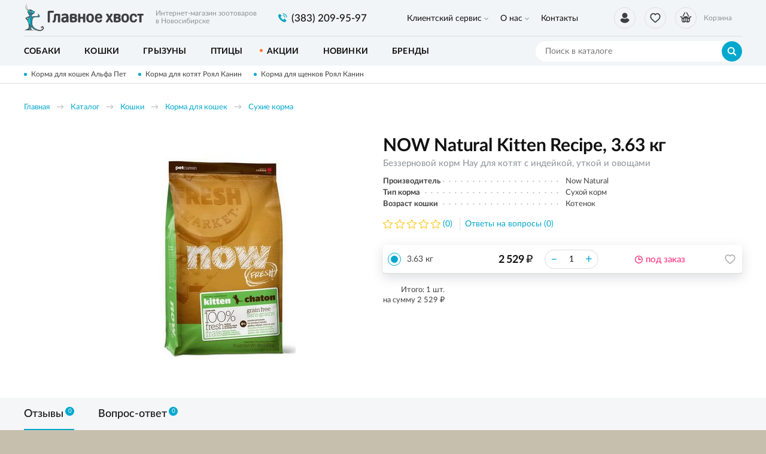

--- FILE ---
content_type: text/html; charset=UTF-8
request_url: https://glavnoehvost.ru/katalog/tovary-dla-kosek/korma-dla-kosek/suhie-korma/now-natural-kitten-recipe-3-63-kg
body_size: 10432
content:
    <!DOCTYPE html>
    <html lang="ru">
    <head>
        <meta charset="UTF-8">
        <meta name="viewport" content="width=device-width, initial-scale=1.0">
        <meta http-equiv="X-UA-Compatible" content="IE=edge">
        <meta name="format-detection" content="telephone=no"/>
        <link rel="icon" href="/img/favicon.ico" type="image/x-icon">

        <meta name='yandex-verification' content=''/>
        <meta name='google-site-verification' content='BI9-JjTYLN3E9AsMyhyPXxR4ENUlpkUCxVhUW4JAso0'>
        <meta name="csrf-param" content="_csrf">
<meta name="csrf-token" content="eUW2DvKp_w1-UZVVO8h96IKkFKkY9fEPndB4t17xEIgPdPU4ptuKNAwOxj9thw2dzJZQ0HWfpmjwgR_ibp5K2w==">
        <title>NOW Natural Kitten Recipe, 3.63 кг</title>
        <meta name="keywords" content="">
<meta name="description" content="NOW Natural Kitten Recipe, 3.63 кг, цена, характеристики, отзывы, купить в магазине glavnoehvost.ru">
<link href="/css/slick.min.css?v=1570436280" rel="stylesheet">
<link href="/assets/bf4e45c8/jquery.fancybox.min.css?v=1552331228" rel="stylesheet">
<link href="/css/style.min.css?v=1719904565" rel="stylesheet">
                	<!-- Google Tag Manager -->
<script>(function(w,d,s,l,i){w[l]=w[l]||[];w[l].push({'gtm.start':
new Date().getTime(),event:'gtm.js'});var f=d.getElementsByTagName(s)[0],
j=d.createElement(s),dl=l!='dataLayer'?'&l='+l:'';j.async=true;j.src=
'https://www.googletagmanager.com/gtm.js?id='+i+dl;f.parentNode.insertBefore(j,f);
})(window,document,'script','dataLayer','GTM-N5BW65Z');</script>
<!-- End Google Tag Manager -->                
    </head>
    <body>

    <!-- Google Tag Manager (noscript) -->
<noscript><iframe src="https://www.googletagmanager.com/ns.html?id=GTM-N5BW65Z"
height="0" width="0" style="display:none;visibility:hidden"></iframe></noscript>
<!-- End Google Tag Manager (noscript) -->
    <script>            function setFavoritesQnt(qnt) {
                var cart = $('a#fav-cnt'); 
                if (qnt > 0) {
                    cart.addClass('active');
                    cart.attr('href', '/user/favorites');
                    cart.html("<i></i><sup>"+qnt+"</sup>");
                } else {
                    cart.removeClass('active');
                    cart.attr('href', null);
                    cart.html("<i></i>");
                }
            }
            function updateCart(cost, cnt) {
                var cart = $('.user-nav__link_cart');                
                if (cnt == 0) {
                    cart.removeAttr('href').removeClass('active');
                } else {
                    cart.attr('href', '/cart').addClass('active');
                }
                $('#cart_cnt').text(cnt);
                $('#cart_cost').text(cost);
            }</script>
    <div class="wrapper">
        <header class="header">
            
<div class="header__main">
    <div class="container">
        <div class="logo">
            <a href="/" class="logo__img"></a>
            <span class="logo__descriptor">Интернет-магазин зоотоваров <br>в Новосибирске</span>
        </div>
        <div class="phone-main">
            <a href="tel:8(383) 209-95-97" class="tel"><span>(383) 209-95-97</span></a>
        </div>
        <div class="user-nav">
            <a href="/user/orders"
                class="user-nav__link user-nav__link_login "
                title="Вход / регистрация">
                <i></i>            </a>
            <a id="fav-cnt" class="user-nav__link user-nav__link_favorites" title="Избранное"><i></i></a>            
<a class="user-nav__link user-nav__link_cart">
    <i></i><sup id="cart_cnt"></sup>
    <div>
        Корзина<span><span id="cart_cost"></span> <b class="rub">₽</b></span>
    </div>
</a>
        </div>
        <button class="btn-nav-open" type="button"><i></i><i></i><i></i></button>
    </div>
</div>

<button type="button" class="btn-nav-close"><i>×</i></button>
<div class="header__nav">
    <div class="container">
        
<nav class="header__nav-menu">
            <ul>
<li class="has-dropdown">
<a href="https://glavnoehvost.ru/klientskij-servis">Клиентский сервис</a><ul>
<li class="">
<a href="https://glavnoehvost.ru/klientskij-servis/kak-zakazat">Как заказать</a></li>
<li class="">
<a href="https://glavnoehvost.ru/klientskij-servis/dostavka-i-oplata">Доставка и оплата</a></li>
<li class="">
<a href="https://glavnoehvost.ru/klientskij-servis/uslovia-obmena-i-vozvrata-tovarov">Обмен и возврат</a></li>
<li class="">
<a href="https://glavnoehvost.ru/klientskij-servis/programma-loalnosti">Программа лояльности</a></li>
</ul>
</li>
<li class="has-dropdown">
<a href="https://glavnoehvost.ru/o-nas">О нас</a><ul>
<li class="">
<a href="https://glavnoehvost.ru/o-nas/o-kompanii">О компании</a></li>
<li class="">
<a href="https://glavnoehvost.ru/o-nas/otzyvy-ob-internet-magazine-glavnoe-hvost">Отзывы</a></li>
<li class="">
<a href="https://glavnoehvost.ru/o-nas/blog-kompanii-glavnoe-hvost">Блог</a></li>
<li class="">
<a href="https://glavnoehvost.ru/o-nas/politika-konfidencialnosti">Политика конфиденциальности</a></li>
</ul>
</li>
<li class="">
<a href="https://glavnoehvost.ru/kontakty">Контакты</a></li>
</ul>
    </nav>    </div>
</div>

<div class="catalog-nav">
    <div class="container">
        <button class="btn-search-open" type="button"></button>
        <div class="search">
            <button class="btn-search-close" type="button">×</button>
            <form action="/search/catalog" method="get" id="search-form">
                <div class="search__group">
                    <input name="q" type="search" class="form-control search__input" placeholder="Поиск в каталоге" value="">
                    <button class="btn btn_blue search__btn" type="button" onclick="searchAction();"><i></i></button>
                </div>
            </form>
        </div>
        <button type="button" class="btn btn-cat-toggle btn_blue">Каталог товаров<i></i></button>
        
    <ul class="catalog-nav__menu">
        <li class="has-dropdown">
                <button class="btn-dropdown" type="button"></button>
            <a href="https://glavnoehvost.ru/katalog/sobaki"><span>Собаки</span></a><div class="catalog-dropdown"><ul class="catalog-dropdown__main">
<li>
<a href="https://glavnoehvost.ru/katalog/sobaki/korma-dla-sobak">Корма для собак</a><ul>
<li>
<a href="https://glavnoehvost.ru/katalog/sobaki/korma-dla-sobak/suhie-korma">Сухие корма</a></li>
<li>
<a href="https://glavnoehvost.ru/katalog/sobaki/korma-dla-sobak/vlaznye-korma">Влажные корма</a></li>
<li>
<a href="https://glavnoehvost.ru/katalog/sobaki/korma-dla-sobak/lecebnye-korma">Лечебные корма</a></li>
<li>
<a href="https://glavnoehvost.ru/katalog/sobaki/korma-dla-sobak/korma-dla-senkov">Корма для щенков</a></li>
</ul>
</li>
<li>
<a href="https://glavnoehvost.ru/katalog/sobaki/lakomstva">Лакомства</a></li>
<li>
<a href="https://glavnoehvost.ru/katalog/sobaki/vitaminy-i-dobavki">Витамины и добавки</a></li>
<li>
<a href="https://glavnoehvost.ru/katalog/sobaki/miski-i-poilki">Миски и поилки</a></li>
<li>
<a href="https://glavnoehvost.ru/katalog/sobaki/igruski-dla-sobak">Игрушки</a></li>
<li>
<a href="https://glavnoehvost.ru/katalog/sobaki/aksessuary">Аксессуары</a><ul>
<li>
<a href="https://glavnoehvost.ru/katalog/sobaki/aksessuary/ruletki">Рулетки</a></li>
<li>
<a href="https://glavnoehvost.ru/katalog/sobaki/aksessuary/namordniki">Намордники</a></li>
<li>
<a href="https://glavnoehvost.ru/katalog/sobaki/aksessuary/osejniki">Ошейники</a></li>
<li>
<a href="https://glavnoehvost.ru/katalog/sobaki/aksessuary/povodki">Поводки</a></li>
<li>
<a href="https://glavnoehvost.ru/katalog/sobaki/aksessuary/slejki-dla-sobak">Шлейки</a></li>
</ul>
</li>
<li>
<a href="https://glavnoehvost.ru/katalog/sobaki/lezaki-domiki">Лежаки, домики</a></li>
<li>
<a href="https://glavnoehvost.ru/katalog/sobaki/odezda-dla-sobak">Одежда</a></li>
<li>
<a href="https://glavnoehvost.ru/katalog/sobaki/knigi">Книги о собаках</a></li>
<li>
<a href="https://glavnoehvost.ru/katalog/sobaki/perenoski-i-kletki">Переноски и клетки</a></li>
<li>
<a href="https://glavnoehvost.ru/katalog/sobaki/gigiena-i-uhod">Гигиена и уход</a><ul>
<li>
<a href="https://glavnoehvost.ru/katalog/sobaki/gigiena-i-uhod/gruming">Груминг</a></li>
<li>
<a href="https://glavnoehvost.ru/katalog/sobaki/gigiena-i-uhod/kosmetika">Косметика</a></li>
<li>
<a href="https://glavnoehvost.ru/katalog/sobaki/gigiena-i-uhod/furminatory">Фурминаторы</a></li>
<li>
<a href="https://glavnoehvost.ru/katalog/sobaki/gigiena-i-uhod/sredstva-gigieny">Средства гигиены</a></li>
<li>
<a href="https://glavnoehvost.ru/katalog/sobaki/gigiena-i-uhod/ot-zapahov-i-pogryzov">От запахов и погрызов</a></li>
</ul>
</li>
<li>
<a href="https://glavnoehvost.ru/katalog/sobaki/aptecka">Аптечка</a><ul>
<li>
<a href="https://glavnoehvost.ru/katalog/sobaki/aptecka/ot-klesej-i-bloh">От клещей и блох</a></li>
<li>
<a href="https://glavnoehvost.ru/katalog/sobaki/aptecka/ot-gelmintov">От гельминтов</a></li>
</ul>
</li>
</ul>
<ul class="catalog-dropdown__extra">
<li><span>Популярные бренды:</span></li>
<li><a href="/katalog/brendy/royal-canin"><img src="/upload/editor/small_logo/RC_100x55.jpg" alt="" /></a></li>
<li><a href="/katalog/sobaki?&amp;prop0[1][]=10"><img src="/upload/editor/small_logo/hills_100x55.jpg" alt="" /></a></li>
<li><a href="/katalog/sobaki?&amp;prop0[1][]=51"><img src="/upload/editor/small_logo/ProPlan_100x55.jpg" alt="" /></a></li>
<li><a href="/katalog/brendy/monge"><img src="/upload/editor/small_logo/monge_100x55.jpg" alt="" /></a></li>
<li><a href="/katalog/sobaki?&amp;prop0[1][]=56&amp;prop0[1][]=12"><img src="/upload/editor/small_logo/GoNatural_100x55.jpg" alt="" /></a></li>
<li><a href="/katalog/sobaki?&amp;prop0[1][]=64"><img src="/upload/editor/small_logo/DogChow_100x55.jpg" alt="" /></a></li>
</ul></div></li>
<li class="has-dropdown">
                <button class="btn-dropdown" type="button"></button>
            <a href="https://glavnoehvost.ru/katalog/tovary-dla-kosek"><span>Кошки</span></a><div class="catalog-dropdown"><ul class="catalog-dropdown__main">
<li>
<a href="https://glavnoehvost.ru/katalog/tovary-dla-kosek/korma-dla-kosek">Корма для кошек</a><ul>
<li>
<a href="https://glavnoehvost.ru/katalog/tovary-dla-kosek/korma-dla-kosek/suhie-korma">Сухие корма</a></li>
<li>
<a href="https://glavnoehvost.ru/katalog/tovary-dla-kosek/korma-dla-kosek/vlaznye-korma">Влажные корма</a></li>
<li>
<a href="https://glavnoehvost.ru/katalog/tovary-dla-kosek/korma-dla-kosek/lecebnye-korma">Лечебные корма</a></li>
<li>
<a href="https://glavnoehvost.ru/katalog/tovary-dla-kosek/korma-dla-kosek/korma-dla-kotat">Корма для котят</a></li>
</ul>
</li>
<li>
<a href="https://glavnoehvost.ru/katalog/tovary-dla-kosek/lakomstva">Лакомства</a></li>
<li>
<a href="https://glavnoehvost.ru/katalog/tovary-dla-kosek/napolniteli">Наполнители для туалета</a></li>
<li>
<a href="https://glavnoehvost.ru/katalog/tovary-dla-kosek/tualety-i-sovki">Туалеты и совки</a></li>
<li>
<a href="https://glavnoehvost.ru/katalog/tovary-dla-kosek/vitaminy-i-dobavki">Витамины и добавки</a></li>
<li>
<a href="https://glavnoehvost.ru/katalog/tovary-dla-kosek/igruski-dla-kosek">Игрушки</a></li>
<li>
<a href="https://glavnoehvost.ru/katalog/tovary-dla-kosek/miski-i-poilki">Миски и поилки</a></li>
<li>
<a href="https://glavnoehvost.ru/katalog/tovary-dla-kosek/lezaki-domiki">Лежаки, домики</a></li>
<li>
<a href="https://glavnoehvost.ru/katalog/tovary-dla-kosek/kogtetocki-i-igrovye-plosadki">Когтеточки и игровые площадки</a></li>
<li>
<a href="https://glavnoehvost.ru/katalog/tovary-dla-kosek/perenoski">Переноски</a></li>
<li>
<a href="https://glavnoehvost.ru/katalog/tovary-dla-kosek/knigi">Книги о кошках</a></li>
<li>
<a href="https://glavnoehvost.ru/katalog/tovary-dla-kosek/gigiena-i-uhod">Гигиена и уход</a><ul>
<li>
<a href="https://glavnoehvost.ru/katalog/tovary-dla-kosek/gigiena-i-uhod/furminatory">Фурминаторы</a></li>
<li>
<a href="https://glavnoehvost.ru/katalog/tovary-dla-kosek/gigiena-i-uhod/gruming">Груминг</a></li>
<li>
<a href="https://glavnoehvost.ru/katalog/tovary-dla-kosek/gigiena-i-uhod/ot-zapahov-i-carapana">От запахов и царапанья</a></li>
<li>
<a href="https://glavnoehvost.ru/katalog/tovary-dla-kosek/gigiena-i-uhod/kosmetika">Косметика</a></li>
<li>
<a href="https://glavnoehvost.ru/katalog/tovary-dla-kosek/gigiena-i-uhod/sredstva-gigieny">Средства гигиены</a></li>
</ul>
</li>
<li>
<a href="https://glavnoehvost.ru/katalog/tovary-dla-kosek/aptecka">Аптечка</a><ul>
<li>
<a href="https://glavnoehvost.ru/katalog/tovary-dla-kosek/aptecka/ot-klesej-i-bloh">От клещей и блох</a></li>
<li>
<a href="https://glavnoehvost.ru/katalog/tovary-dla-kosek/aptecka/ot-gelmintov">От гельминтов</a></li>
<li>
<a href="https://glavnoehvost.ru/katalog/tovary-dla-kosek/aptecka/dla-korrekcii-povedenia">Для коррекции поведения</a></li>
</ul>
</li>
</ul>
<ul class="catalog-dropdown__extra">
<li><span>Популярные бренды:</span></li>
<li><a href="/katalog/brendy/royal-canin"><img src="/upload/editor/small_logo/RC_100x55.jpg" alt="" /></a></li>
<li><a href="/katalog/tovary-dla-kosek?&amp;prop0[1][]=10"><img src="/upload/editor/small_logo/hills_100x55.jpg" alt="" /></a></li>
<li><a href="/katalog/tovary-dla-kosek?&amp;prop0[1][]=51"><img src="/upload/editor/small_logo/ProPlan_100x55.jpg" alt="" /></a></li>
<li><a href="/katalog/brendy/monge"><img src="/upload/editor/small_logo/monge_100x55.jpg" alt="" /></a></li>
<li><a href="/katalog/tovary-dla-kosek?&amp;prop0[1][]=56&amp;prop0[1][]=12"><img src="/upload/editor/small_logo/GoNatural_100x55.jpg" alt="" /></a></li>
<li><a href="/katalog/tovary-dla-kosek?&amp;prop0[1][]=71"><img src="/upload/editor/small_logo/acana_100x55.jpg" alt="" /></a></li>
</ul></div></li>
<li class="has-dropdown">
                <button class="btn-dropdown" type="button"></button>
            <a href="https://glavnoehvost.ru/katalog/tovary-dla-gryzunov"><span>Грызуны</span></a><div class="catalog-dropdown"><ul class="catalog-dropdown__main">
<li>
<a href="https://glavnoehvost.ru/katalog/tovary-dla-gryzunov/korma">Корма</a></li>
<li>
<a href="https://glavnoehvost.ru/katalog/tovary-dla-gryzunov/lakomstva-i-vitaminy">Лакомства и витамины</a></li>
<li>
<a href="https://glavnoehvost.ru/katalog/tovary-dla-gryzunov/aksessuary">Аксессуары</a></li>
<li>
<a href="https://glavnoehvost.ru/katalog/tovary-dla-gryzunov/napolniteli-i-seno">Наполнители и сено</a></li>
<li>
<a href="https://glavnoehvost.ru/katalog/tovary-dla-gryzunov/kletki">Клетки</a></li>
</ul>
</div></li>
<li class="has-dropdown">
                <button class="btn-dropdown" type="button"></button>
            <a href="https://glavnoehvost.ru/katalog/tovary-dla-ptic"><span>Птицы</span></a><div class="catalog-dropdown"><ul class="catalog-dropdown__main">
<li>
<a href="https://glavnoehvost.ru/katalog/tovary-dla-ptic/korma">Корма</a></li>
<li>
<a href="https://glavnoehvost.ru/katalog/tovary-dla-ptic/lakomstva-i-vitaminy">Лакомства и витамины</a></li>
</ul>
</div></li>
<li>
<a href="https://glavnoehvost.ru/katalog/akcii-i-specpredlozenia"><span>Акции</span></a></li>
<li>
<a href="https://glavnoehvost.ru/katalog/novinki"><span>Новинки</span></a></li>
<li>
<a href="https://glavnoehvost.ru/katalog/brendy"><span>Бренды</span></a></li>
    </ul>
    </div>
</div>
        </header>
        <section class="content-wrapper">
            <div class="page-content clearfix">
                                    <div class="promo-line">
                        <div class="container">
                            <div class="promo-line__items">
                                                                    <a href="https://glavnoehvost.ru/katalog/gc/suhoj-korm-alphapet-alfapet-dla-kosek">Корма для кошек Альфа Пет</a>
                                                                    <a href="https://glavnoehvost.ru/katalog/tovary-dla-kosek/korma-dla-kosek/korma-dla-kotat">Корма для котят Роял Канин</a>
                                                                    <a href="https://glavnoehvost.ru/katalog/sobaki/korma-dla-sobak/korma-dla-senkov">Корма для щенков Роял Канин</a>
                                                            </div>
                        </div>
                    </div>
                                                <div class="page-head">
    <div class="container">
        <ol class="breadcrumb"><li><a href="/">Главная</a></li>
<li><a href="https://glavnoehvost.ru/katalog" data-pjax="0">Каталог</a></li>
<li><a href="https://glavnoehvost.ru/katalog/tovary-dla-kosek" data-pjax="0">Кошки</a></li>
<li><a href="https://glavnoehvost.ru/katalog/tovary-dla-kosek/korma-dla-kosek" data-pjax="0">Корма для кошек</a></li>
<li><a href="https://glavnoehvost.ru/katalog/tovary-dla-kosek/korma-dla-kosek/suhie-korma" data-pjax="0">Сухие корма</a></li>
</ol>        <div class="product-title">
            <div class="h1">NOW Natural Kitten Recipe, 3.63 кг</div>
            <div class="product-title__details">Беззерновой корм Нау для котят с индейкой, уткой и овощами</div>
        </div>
    </div>
</div>

<div class="content-block">
    <div class="container">

        <div class="product">

            <div class="product-gallery">
                <div class="product-status">
                                                        </div>
                <div class="product-gallery__slider">
                                                                        <div class="product-gallery__slide">
                                <a class="fancybox-gallery "
                                   href="https://glavnoehvost.ru/upload/thumbs/source/productimage/image/cde630d-d439-11e4-80a5-f0def1d6a2e07d34eed7-d444-11e4-80a5-f0def1d6a2e0_5ddcac77cf499.jpeg">
                                    <img class="img-responsive" data-lazy="https://glavnoehvost.ru/upload/thumbs/product/productimage/image/cde630d-d439-11e4-80a5-f0def1d6a2e07d34eed7-d444-11e4-80a5-f0def1d6a2e0_5ddcac77cf499.jpeg" alt="NOW Natural Kitten Recipe, 3.63 кг" />
                                </a>
                            </div>
                                                            </div>
                            </div>

            <div class="product-info">

                <div class="product-title">
                    <h1>NOW Natural Kitten Recipe, 3.63 кг</h1>
                    <div class="product-title__details">Беззерновой корм Нау для котят с индейкой, уткой и овощами</div>
                </div>
                
                <div class="product-props">
                                            <div class="product-props__item">
                            <span class="product-props__item-title"><span>Производитель</span></span>
                            <span class="product-props__item-value">Now Natural</span>
                        </div>
                                            <div class="product-props__item">
                            <span class="product-props__item-title"><span>Тип корма</span></span>
                            <span class="product-props__item-value">Сухой корм</span>
                        </div>
                                            <div class="product-props__item">
                            <span class="product-props__item-title"><span>Возраст кошки</span></span>
                            <span class="product-props__item-value">Котенок</span>
                        </div>
                                    </div>
                
                <a href="#feedbacks" class="product-rate">
                    <div class="stars stars-0"><i></i><i></i><i></i><i></i><i></i></div>
                    <div class="product-rate__info">(0)</div>
                </a>
                <a href="#faq" class="product-faq-link">Ответы на вопросы (0)</a>
                
                <div class="product-offers">
                                            <div class="product-offer">
                                                        <div class="product-offer__check">
                                <div class="radio">
                                    <label>
                                        <input type="radio" checked value="2100" name="offer_check">
                                        <span></span>
                                    </label>
                                </div>
                            </div>
                            <div class="product-offer__title">
                                3.63 кг                            </div>
                            <div class="product-offer__price">
                                <div class="product-price"></div>
                            </div>
                            <div class="product-offer__quantity">
                                <input type="text" class="product-quantity__input"
                                       value="1"
                                       data-discount-quant="0"
                                       data-discount-percent="0"
                                       data-price="2529.00">
                            </div>
                            <div class="product-offer__stock">
                                <div class="product-stock product-stock_outstock">под заказ</div>
                            </div>
                            <div class="product-offer__btns">
                                <div class="product-btn">
                                    <button type="button" class="product-btn__favorites fancybox fancybox-ajax" title="В избранное" data-href="/ajax/favorites?id=2100"><i></i></button>                                </div>
                            </div>
                        </div>
                                                            
                    <div class="product-offers__summary">
                        <div class="product-offers__total">
                            Итого: <span class="product-offers__total-quant">1</span> шт. <br>на сумму <span class="product-offers__total-price"></span> <b class="rub">₽</b>
                        </div>
                                            </div>
                </div>

            </div>

        </div>

    </div>
</div>

<div class="product-description tabs tabs-opened tabs_responsive">
    <div class="bg-gray">
        <div class="container">
            <div class="tabs__nav">
                                                                <a href="#feedbacks" class="tabs__nav-link"><span>Отзывы<i>0</i></span></a>
                <a href="#faq" class="tabs__nav-link"><span>Вопрос-ответ<i>0</i></span></a>
            </div>
        </div>
    </div>
    
    <div class="tabs__content">

        
        
        
        <button type="button" class="btn tabs__toggle-mobile" data-id="#feedbacks">Отзывы<i>0</i></button>
        <div class="tabs__content-pane product-description__block" id="feedbacks">
            <div class="container">
                <h2 class="product-description__block-title">
                    Отзывы&nbsp;
                    <div class="product-rate color-gray">
                        <div class="stars stars-0"><i></i><i></i><i></i><i></i><i></i></div>
                        <div class="product-rate__info">(0)</div>
                    </div>
                </h2>
                <div class="product-description__block-message">
                                            <p>Чтобы оставить отзыв, пожалуйста, <br><a href="/login">войдите</a> или <a href="/signup">зарегистрируйтесь</a>.</p>
                                    </div>
                                    <p>У этого товара ещё нет отзывов. Есть чем поделиться? Оставьте свой отзыв.</p>
                                <div class="feedbacks">
                                    </div>
            </div>
        </div>

        <button type="button" class="btn tabs__toggle-mobile" data-id="#faq">Вопрос-ответ<i>0</i></button>
        <div class="tabs__content-pane product-description__block" id="faq">
            <div class="container">
                <h2 class="product-description__block-title">Вопрос-ответ</h2>
                <div class="product-description__block-message">
                                            <p>Чтобы задать вопрос, пожалуйста, <br><a href="/login">войдите</a> или <a href="/signup">зарегистрируйтесь</a>.</p>
                                    </div>
                                    <p>Нужна консультация специалиста об этом товаре? Задайте свой вопрос.</p>
                                <div class="faq">
                                    </div>
            </div>
        </div>

    </div>
</div>

<div class="content-block content-block_pad" style="border-top:1px solid #ddd">
    <div class="container">

                    <h2>Похожие товары</h2>
            <div class="product-slider catalog-tiles product-slider_small">
                
<div class="item item_tile item_small">
    <div class="item__wrapper">
        <div class="product-status">
            <!--<span class="product-status__icon product-status__icon_new">Новинка</span>-->
                    </div>
        <a href="https://glavnoehvost.ru/katalog/tovary-dla-kosek/korma-dla-kosek/suhie-korma/royal-canin-korm-dla-kotat-babycat" class="item__main" data-pjax="0">
            <div class="item__img img-lazy">
                <img data-lazy="https://glavnoehvost.ru/upload/thumbs/item_tile/productimage/image/76860d4-5d2c-11ea-9710-d0509947687b686f68b0-5dbd-11ea-9710-d0509947687b_662c810708bf3.jpeg" class="img-responsive">
            </div>
            <div class="item__info">
                <div class="item__title">ROYAL CANIN корм для котят Babycat</div>
                            </div>
        </a>
        <div class="item__offers">
                            
    <div class="item__offer">
        <div class="item__offer-title">
            0.4 кг        </div>
        <div class="item__offer-price">
            <div class="product-price">
                                <span>599 <b class="rub">₽</b></span>
            </div>
        </div>
        <div class="item__offer-btns">
            <div class="product-btn">
                <div class="product-btn__stock product-btn__stock_outstock" title="под заказ"><i></i></div>
                                <button type="button" class="product-btn__cart fancybox fancybox-ajax" title="под заказ" data-href="/ajax/cart?id=5663"><i></i></button>            </div>
        </div>
    </div>
                            
    <div class="item__offer">
        <div class="item__offer-title">
            2 кг        </div>
        <div class="item__offer-price">
            <div class="product-price">
                                <span>2 551 <b class="rub">₽</b></span>
            </div>
        </div>
        <div class="item__offer-btns">
            <div class="product-btn">
                <div class="product-btn__stock product-btn__stock_outstock" title="под заказ"><i></i></div>
                                <button type="button" class="product-btn__cart fancybox fancybox-ajax" title="под заказ" data-href="/ajax/cart?id=5788"><i></i></button>            </div>
        </div>
    </div>
                            
    <div class="item__offer">
        <div class="item__offer-title">
            4 кг        </div>
        <div class="item__offer-price">
            <div class="product-price">
                                <span>4 864 <b class="rub">₽</b></span>
            </div>
        </div>
        <div class="item__offer-btns">
            <div class="product-btn">
                <div class="product-btn__stock product-btn__stock_outstock" title="под заказ"><i></i></div>
                                <button type="button" class="product-btn__cart fancybox fancybox-ajax" title="под заказ" data-href="/ajax/cart?id=5782"><i></i></button>            </div>
        </div>
    </div>
                    </div>
        <div class="track-data hidden" data-info='{"id":5527,"name":"ROYAL CANIN корм для котят Babycat","brand":"Royal Canin","price":"0.00","category":"Сухие корма","list":"productViewSimilar","position":1}'>
        </div>
    </div>
</div>

<div class="item item_tile item_small">
    <div class="item__wrapper">
        <div class="product-status">
            <!--<span class="product-status__icon product-status__icon_new">Новинка</span>-->
                    </div>
        <a href="https://glavnoehvost.ru/katalog/tovary-dla-kosek/korma-dla-kosek/suhie-korma/royal-canin-korm-dla-kotat-kitten" class="item__main" data-pjax="0">
            <div class="item__img img-lazy">
                <img data-lazy="https://glavnoehvost.ru/upload/thumbs/item_tile/productimage/image/76860fa-5d2c-11ea-9710-d0509947687b9c76e1dd-5e94-11ea-9711-d0509947687b_66dd81378cd43.png" class="img-responsive">
            </div>
            <div class="item__info">
                <div class="item__title">ROYAL CANIN корм для котят Kitten</div>
                                    <div class="item__rate">
                        <div class="stars stars-8"><i></i><i></i><i></i><i></i><i></i></div>
                        <div class="item__rate-info">10</div>
                    </div>
                            </div>
        </a>
        <div class="item__offers">
                            
    <div class="item__offer">
        <div class="item__offer-title">
            0.3 кг        </div>
        <div class="item__offer-price">
            <div class="product-price">
                                <span>480 <b class="rub">₽</b></span>
            </div>
        </div>
        <div class="item__offer-btns">
            <div class="product-btn">
                <div class="product-btn__stock product-btn__stock_instock" title="в наличии"><i></i></div>
                                <button type="button" class="product-btn__cart fancybox fancybox-ajax" title="в наличии" data-href="/ajax/cart?id=5781"><i></i></button>            </div>
        </div>
    </div>
                            
    <div class="item__offer">
        <div class="item__offer-title">
            1.2 кг        </div>
        <div class="item__offer-price">
            <div class="product-price">
                                <span>1 727 <b class="rub">₽</b></span>
            </div>
        </div>
        <div class="item__offer-btns">
            <div class="product-btn">
                <div class="product-btn__stock product-btn__stock_instock" title="в наличии"><i></i></div>
                                <button type="button" class="product-btn__cart fancybox fancybox-ajax" title="в наличии" data-href="/ajax/cart?id=6662"><i></i></button>            </div>
        </div>
    </div>
                            
    <div class="item__offer">
        <div class="item__offer-title">
            2 кг        </div>
        <div class="item__offer-price">
            <div class="product-price">
                                <span>2 671 <b class="rub">₽</b></span>
            </div>
        </div>
        <div class="item__offer-btns">
            <div class="product-btn">
                <div class="product-btn__stock product-btn__stock_outstock" title="под заказ"><i></i></div>
                                <button type="button" class="product-btn__cart fancybox fancybox-ajax" title="под заказ" data-href="/ajax/cart?id=5638"><i></i></button>            </div>
        </div>
    </div>
                            
    <div class="item__offer">
        <div class="item__offer-title">
            4 кг        </div>
        <div class="item__offer-price">
            <div class="product-price">
                                <span>5 016 <b class="rub">₽</b></span>
            </div>
        </div>
        <div class="item__offer-btns">
            <div class="product-btn">
                <div class="product-btn__stock product-btn__stock_outstock" title="под заказ"><i></i></div>
                                <button type="button" class="product-btn__cart fancybox fancybox-ajax" title="под заказ" data-href="/ajax/cart?id=5734"><i></i></button>            </div>
        </div>
    </div>
                            
    <div class="item__offer">
        <div class="item__offer-title">
            10 кг        </div>
        <div class="item__offer-price">
            <div class="product-price">
                                <span>10 962 <b class="rub">₽</b></span>
            </div>
        </div>
        <div class="item__offer-btns">
            <div class="product-btn">
                <div class="product-btn__stock product-btn__stock_outstock" title="под заказ"><i></i></div>
                                <button type="button" class="product-btn__cart fancybox fancybox-ajax" title="под заказ" data-href="/ajax/cart?id=5738"><i></i></button>            </div>
        </div>
    </div>
                    </div>
        <div class="track-data hidden" data-info='{"id":5528,"name":"ROYAL CANIN корм для котят Kitten","brand":"Royal Canin","price":"0.00","category":"Сухие корма","list":"productViewSimilar","position":2}'>
        </div>
    </div>
</div>

<div class="item item_tile item_small">
    <div class="item__wrapper">
        <div class="product-status">
            <!--<span class="product-status__icon product-status__icon_new">Новинка</span>-->
                    </div>
        <a href="https://glavnoehvost.ru/katalog/tovary-dla-kosek/korma-dla-kosek/suhie-korma/royal-canin-korm-dla-kotat-kitten-british-shorthair" class="item__main" data-pjax="0">
            <div class="item__img img-lazy">
                <img data-lazy="https://glavnoehvost.ru/upload/thumbs/item_tile/productimage/image/76860f0-5d2c-11ea-9710-d0509947687b9c76e1dc-5e94-11ea-9711-d0509947687b_5e9702fcc1264.png" class="img-responsive">
            </div>
            <div class="item__info">
                <div class="item__title">ROYAL CANIN корм для котят Kitten British Shorthair</div>
                            </div>
        </a>
        <div class="item__offers">
                            
    <div class="item__offer">
        <div class="item__offer-title">
            0.4 кг        </div>
        <div class="item__offer-price">
            <div class="product-price">
                                <span>750 <b class="rub">₽</b></span>
            </div>
        </div>
        <div class="item__offer-btns">
            <div class="product-btn">
                <div class="product-btn__stock product-btn__stock_outstock" title="под заказ"><i></i></div>
                                <button type="button" class="product-btn__cart fancybox fancybox-ajax" title="под заказ" data-href="/ajax/cart?id=5690"><i></i></button>            </div>
        </div>
    </div>
                            
    <div class="item__offer">
        <div class="item__offer-title">
            2 кг        </div>
        <div class="item__offer-price">
            <div class="product-price">
                                <span>3 200 <b class="rub">₽</b></span>
            </div>
        </div>
        <div class="item__offer-btns">
            <div class="product-btn">
                <div class="product-btn__stock product-btn__stock_outstock" title="под заказ"><i></i></div>
                                <button type="button" class="product-btn__cart fancybox fancybox-ajax" title="под заказ" data-href="/ajax/cart?id=5763"><i></i></button>            </div>
        </div>
    </div>
                            
    <div class="item__offer">
        <div class="item__offer-title">
            10 кг        </div>
        <div class="item__offer-price">
            <div class="product-price">
                                <span>13 148 <b class="rub">₽</b></span>
            </div>
        </div>
        <div class="item__offer-btns">
            <div class="product-btn">
                <div class="product-btn__stock product-btn__stock_outstock" title="под заказ"><i></i></div>
                                <button type="button" class="product-btn__cart fancybox fancybox-ajax" title="под заказ" data-href="/ajax/cart?id=5796"><i></i></button>            </div>
        </div>
    </div>
                    </div>
        <div class="track-data hidden" data-info='{"id":5529,"name":"ROYAL CANIN корм для котят Kitten British Shorthair","brand":"Royal Canin","price":"0.00","category":"Сухие корма","list":"productViewSimilar","position":3}'>
        </div>
    </div>
</div>

<div class="item item_tile item_small">
    <div class="item__wrapper">
        <div class="product-status">
            <!--<span class="product-status__icon product-status__icon_new">Новинка</span>-->
                    </div>
        <a href="https://glavnoehvost.ru/katalog/tovary-dla-kosek/korma-dla-kosek/suhie-korma/royal-canin-korm-dla-kotat-kitten-maine-coon" class="item__main" data-pjax="0">
            <div class="item__img img-lazy">
                <img data-lazy="https://glavnoehvost.ru/upload/thumbs/item_tile/productimage/image/76860f2-5d2c-11ea-9710-d0509947687b9c76e1db-5e94-11ea-9711-d0509947687b_5e9702fcd39b4.png" class="img-responsive">
            </div>
            <div class="item__info">
                <div class="item__title">ROYAL CANIN корм для котят Kitten Maine Coon</div>
                                    <div class="item__rate">
                        <div class="stars stars-5"><i></i><i></i><i></i><i></i><i></i></div>
                        <div class="item__rate-info">1</div>
                    </div>
                            </div>
        </a>
        <div class="item__offers">
                            
    <div class="item__offer">
        <div class="item__offer-title">
            0.4 кг        </div>
        <div class="item__offer-price">
            <div class="product-price">
                                <span>750 <b class="rub">₽</b></span>
            </div>
        </div>
        <div class="item__offer-btns">
            <div class="product-btn">
                <div class="product-btn__stock product-btn__stock_outstock" title="под заказ"><i></i></div>
                                <button type="button" class="product-btn__cart fancybox fancybox-ajax" title="под заказ" data-href="/ajax/cart?id=5633"><i></i></button>            </div>
        </div>
    </div>
                            
    <div class="item__offer">
        <div class="item__offer-title">
            2 кг        </div>
        <div class="item__offer-price">
            <div class="product-price">
                                <span>3 200 <b class="rub">₽</b></span>
            </div>
        </div>
        <div class="item__offer-btns">
            <div class="product-btn">
                <div class="product-btn__stock product-btn__stock_instock" title="в наличии"><i></i></div>
                                <button type="button" class="product-btn__cart fancybox fancybox-ajax" title="в наличии" data-href="/ajax/cart?id=5829"><i></i></button>            </div>
        </div>
    </div>
                            
    <div class="item__offer">
        <div class="item__offer-title">
            4 кг        </div>
        <div class="item__offer-price">
            <div class="product-price">
                                <span>6 026 <b class="rub">₽</b></span>
            </div>
        </div>
        <div class="item__offer-btns">
            <div class="product-btn">
                <div class="product-btn__stock product-btn__stock_outstock" title="под заказ"><i></i></div>
                                <button type="button" class="product-btn__cart fancybox fancybox-ajax" title="под заказ" data-href="/ajax/cart?id=5665"><i></i></button>            </div>
        </div>
    </div>
                            
    <div class="item__offer">
        <div class="item__offer-title">
            10 кг        </div>
        <div class="item__offer-price">
            <div class="product-price">
                                <span>13 148 <b class="rub">₽</b></span>
            </div>
        </div>
        <div class="item__offer-btns">
            <div class="product-btn">
                <div class="product-btn__stock product-btn__stock_outstock" title="под заказ"><i></i></div>
                                <button type="button" class="product-btn__cart fancybox fancybox-ajax" title="под заказ" data-href="/ajax/cart?id=5808"><i></i></button>            </div>
        </div>
    </div>
                    </div>
        <div class="track-data hidden" data-info='{"id":5530,"name":"ROYAL CANIN корм для котят Kitten Maine Coon","brand":"Royal Canin","price":"0.00","category":"Сухие корма","list":"productViewSimilar","position":4}'>
        </div>
    </div>
</div>

<div class="item item_tile item_small">
    <div class="item__wrapper">
        <div class="product-status">
            <!--<span class="product-status__icon product-status__icon_new">Новинка</span>-->
                    </div>
        <a href="https://glavnoehvost.ru/katalog/tovary-dla-kosek/korma-dla-kosek/suhie-korma/royal-canin-korm-dla-kotat-kitten-persian" class="item__main" data-pjax="0">
            <div class="item__img img-lazy">
                <img data-lazy="https://glavnoehvost.ru/upload/thumbs/item_tile/productimage/image/76860f4-5d2c-11ea-9710-d0509947687b9c76e1da-5e94-11ea-9711-d0509947687b_5e9702fce61e8.png" class="img-responsive">
            </div>
            <div class="item__info">
                <div class="item__title">ROYAL CANIN корм для котят Kitten Persian</div>
                            </div>
        </a>
        <div class="item__offers">
                            
    <div class="item__offer">
        <div class="item__offer-title">
            0.4 кг        </div>
        <div class="item__offer-price">
            <div class="product-price">
                                <span>683 <b class="rub">₽</b></span>
            </div>
        </div>
        <div class="item__offer-btns">
            <div class="product-btn">
                <div class="product-btn__stock product-btn__stock_outstock" title="под заказ"><i></i></div>
                                <button type="button" class="product-btn__cart fancybox fancybox-ajax" title="под заказ" data-href="/ajax/cart?id=5827"><i></i></button>            </div>
        </div>
    </div>
                            
    <div class="item__offer">
        <div class="item__offer-title">
            2 кг        </div>
        <div class="item__offer-price">
            <div class="product-price">
                                <span>2 998 <b class="rub">₽</b></span>
            </div>
        </div>
        <div class="item__offer-btns">
            <div class="product-btn">
                <div class="product-btn__stock product-btn__stock_outstock" title="под заказ"><i></i></div>
                                <button type="button" class="product-btn__cart fancybox fancybox-ajax" title="под заказ" data-href="/ajax/cart?id=5717"><i></i></button>            </div>
        </div>
    </div>
                            
    <div class="item__offer">
        <div class="item__offer-title">
            10 кг        </div>
        <div class="item__offer-price">
            <div class="product-price">
                                <span>11 717 <b class="rub">₽</b></span>
            </div>
        </div>
        <div class="item__offer-btns">
            <div class="product-btn">
                <div class="product-btn__stock product-btn__stock_outstock" title="под заказ"><i></i></div>
                                <button type="button" class="product-btn__cart fancybox fancybox-ajax" title="под заказ" data-href="/ajax/cart?id=5855"><i></i></button>            </div>
        </div>
    </div>
                    </div>
        <div class="track-data hidden" data-info='{"id":5531,"name":"ROYAL CANIN корм для котят Kitten Persian","brand":"Royal Canin","price":"0.00","category":"Сухие корма","list":"productViewSimilar","position":5}'>
        </div>
    </div>
</div>

<div class="item item_tile item_small">
    <div class="item__wrapper">
        <div class="product-status">
            <!--<span class="product-status__icon product-status__icon_new">Новинка</span>-->
                    </div>
        <a href="https://glavnoehvost.ru/katalog/tovary-dla-kosek/korma-dla-kosek/suhie-korma/royal-canin-korm-dla-kotat-kitten-spynx" class="item__main" data-pjax="0">
            <div class="item__img img-lazy">
                <img data-lazy="https://glavnoehvost.ru/upload/thumbs/item_tile/productimage/image/76860f6-5d2c-11ea-9710-d0509947687b9c76e1d9-5e94-11ea-9711-d0509947687b_5e9702fd0417a.png" class="img-responsive">
            </div>
            <div class="item__info">
                <div class="item__title">ROYAL CANIN корм для котят Kitten Spynx</div>
                            </div>
        </a>
        <div class="item__offers">
                            
    <div class="item__offer">
        <div class="item__offer-title">
            0.4 кг        </div>
        <div class="item__offer-price">
            <div class="product-price">
                                <span>750 <b class="rub">₽</b></span>
            </div>
        </div>
        <div class="item__offer-btns">
            <div class="product-btn">
                <div class="product-btn__stock product-btn__stock_outstock" title="под заказ"><i></i></div>
                                <button type="button" class="product-btn__cart fancybox fancybox-ajax" title="под заказ" data-href="/ajax/cart?id=5812"><i></i></button>            </div>
        </div>
    </div>
                            
    <div class="item__offer">
        <div class="item__offer-title">
            2 кг        </div>
        <div class="item__offer-price">
            <div class="product-price">
                                <span>3 186 <b class="rub">₽</b></span>
            </div>
        </div>
        <div class="item__offer-btns">
            <div class="product-btn">
                <div class="product-btn__stock product-btn__stock_outstock" title="под заказ"><i></i></div>
                                <button type="button" class="product-btn__cart fancybox fancybox-ajax" title="под заказ" data-href="/ajax/cart?id=5642"><i></i></button>            </div>
        </div>
    </div>
                    </div>
        <div class="track-data hidden" data-info='{"id":5532,"name":"ROYAL CANIN корм для котят Kitten Spynx","brand":"Royal Canin","price":"0.00","category":"Сухие корма","list":"productViewSimilar","position":6}'>
        </div>
    </div>
</div>

<div class="item item_tile item_small">
    <div class="item__wrapper">
        <div class="product-status">
            <!--<span class="product-status__icon product-status__icon_new">Новинка</span>-->
                    </div>
        <a href="https://glavnoehvost.ru/katalog/tovary-dla-kosek/korma-dla-kosek/suhie-korma/royal-canin-korm-dla-kosek-british-shorthair" class="item__main" data-pjax="0">
            <div class="item__img img-lazy">
                <img data-lazy="https://glavnoehvost.ru/upload/thumbs/item_tile/productimage/image/76860d8-5d2c-11ea-9710-d0509947687b686f68b1-5dbd-11ea-9710-d0509947687b_66dd8083161ef.jpeg" class="img-responsive">
            </div>
            <div class="item__info">
                <div class="item__title">ROYAL CANIN корм для кошек British Shorthair</div>
                                    <div class="item__rate">
                        <div class="stars stars-5"><i></i><i></i><i></i><i></i><i></i></div>
                        <div class="item__rate-info">2</div>
                    </div>
                            </div>
        </a>
        <div class="item__offers">
                            
    <div class="item__offer">
        <div class="item__offer-title">
            0.4 кг        </div>
        <div class="item__offer-price">
            <div class="product-price">
                                <span>731 <b class="rub">₽</b></span>
            </div>
        </div>
        <div class="item__offer-btns">
            <div class="product-btn">
                <div class="product-btn__stock product-btn__stock_outstock" title="под заказ"><i></i></div>
                                <button type="button" class="product-btn__cart fancybox fancybox-ajax" title="под заказ" data-href="/ajax/cart?id=5652"><i></i></button>            </div>
        </div>
    </div>
                            
    <div class="item__offer">
        <div class="item__offer-title">
            2 кг        </div>
        <div class="item__offer-price">
            <div class="product-price">
                                <span>3 147 <b class="rub">₽</b></span>
            </div>
        </div>
        <div class="item__offer-btns">
            <div class="product-btn">
                <div class="product-btn__stock product-btn__stock_outstock" title="под заказ"><i></i></div>
                                <button type="button" class="product-btn__cart fancybox fancybox-ajax" title="под заказ" data-href="/ajax/cart?id=5765"><i></i></button>            </div>
        </div>
    </div>
                            
    <div class="item__offer">
        <div class="item__offer-title">
            4 кг        </div>
        <div class="item__offer-price">
            <div class="product-price">
                                <span>5 870 <b class="rub">₽</b></span>
            </div>
        </div>
        <div class="item__offer-btns">
            <div class="product-btn">
                <div class="product-btn__stock product-btn__stock_outstock" title="под заказ"><i></i></div>
                                <button type="button" class="product-btn__cart fancybox fancybox-ajax" title="под заказ" data-href="/ajax/cart?id=5661"><i></i></button>            </div>
        </div>
    </div>
                            
    <div class="item__offer">
        <div class="item__offer-title">
            10 кг        </div>
        <div class="item__offer-price">
            <div class="product-price">
                                <span>13 121 <b class="rub">₽</b></span>
            </div>
        </div>
        <div class="item__offer-btns">
            <div class="product-btn">
                <div class="product-btn__stock product-btn__stock_outstock" title="под заказ"><i></i></div>
                                <button type="button" class="product-btn__cart fancybox fancybox-ajax" title="под заказ" data-href="/ajax/cart?id=5686"><i></i></button>            </div>
        </div>
    </div>
                    </div>
        <div class="track-data hidden" data-info='{"id":5535,"name":"ROYAL CANIN корм для кошек British Shorthair","brand":"Royal Canin","price":"0.00","category":"Сухие корма","list":"productViewSimilar","position":7}'>
        </div>
    </div>
</div>

<div class="item item_tile item_small">
    <div class="item__wrapper">
        <div class="product-status">
            <!--<span class="product-status__icon product-status__icon_new">Новинка</span>-->
                    </div>
        <a href="https://glavnoehvost.ru/katalog/tovary-dla-kosek/korma-dla-kosek/suhie-korma/royal-canin-korm-dla-kosek-sterilised" class="item__main" data-pjax="0">
            <div class="item__img img-lazy">
                <img data-lazy="https://glavnoehvost.ru/upload/thumbs/item_tile/productimage/image/a235b4f-5e00-11ea-9710-d0509947687b9c76e1ce-5e94-11ea-9711-d0509947687b_66dd8352cf61a.jpeg" class="img-responsive">
            </div>
            <div class="item__info">
                <div class="item__title">ROYAL CANIN корм для кошек Sterilised</div>
                                    <div class="item__rate">
                        <div class="stars stars-5"><i></i><i></i><i></i><i></i><i></i></div>
                        <div class="item__rate-info">8</div>
                    </div>
                            </div>
        </a>
        <div class="item__offers">
                            
    <div class="item__offer">
        <div class="item__offer-title">
            0.2 кг        </div>
        <div class="item__offer-price">
            <div class="product-price">
                                <span>314 <b class="rub">₽</b></span>
            </div>
        </div>
        <div class="item__offer-btns">
            <div class="product-btn">
                <div class="product-btn__stock product-btn__stock_outstock" title="под заказ"><i></i></div>
                                <button type="button" class="product-btn__cart fancybox fancybox-ajax" title="под заказ" data-href="/ajax/cart?id=8469"><i></i></button>            </div>
        </div>
    </div>
                            
    <div class="item__offer">
        <div class="item__offer-title">
            0.4 кг        </div>
        <div class="item__offer-price">
            <div class="product-price">
                                <span>603 <b class="rub">₽</b></span>
            </div>
        </div>
        <div class="item__offer-btns">
            <div class="product-btn">
                <div class="product-btn__stock product-btn__stock_outstock" title="под заказ"><i></i></div>
                                <button type="button" class="product-btn__cart fancybox fancybox-ajax" title="под заказ" data-href="/ajax/cart?id=5755"><i></i></button>            </div>
        </div>
    </div>
                            
    <div class="item__offer">
        <div class="item__offer-title">
            1.2 кг        </div>
        <div class="item__offer-price">
            <div class="product-price">
                                <span>1 695 <b class="rub">₽</b></span>
            </div>
        </div>
        <div class="item__offer-btns">
            <div class="product-btn">
                <div class="product-btn__stock product-btn__stock_outstock" title="под заказ"><i></i></div>
                                <button type="button" class="product-btn__cart fancybox fancybox-ajax" title="под заказ" data-href="/ajax/cart?id=8474"><i></i></button>            </div>
        </div>
    </div>
                            
    <div class="item__offer">
        <div class="item__offer-title">
            2 кг        </div>
        <div class="item__offer-price">
            <div class="product-price">
                                <span>2 594 <b class="rub">₽</b></span>
            </div>
        </div>
        <div class="item__offer-btns">
            <div class="product-btn">
                <div class="product-btn__stock product-btn__stock_instock" title="в наличии"><i></i></div>
                                <button type="button" class="product-btn__cart fancybox fancybox-ajax" title="в наличии" data-href="/ajax/cart?id=5758"><i></i></button>            </div>
        </div>
    </div>
                            
    <div class="item__offer">
        <div class="item__offer-title">
            4 кг        </div>
        <div class="item__offer-price">
            <div class="product-price">
                                <span>4 911 <b class="rub">₽</b></span>
            </div>
        </div>
        <div class="item__offer-btns">
            <div class="product-btn">
                <div class="product-btn__stock product-btn__stock_outstock" title="под заказ"><i></i></div>
                                <button type="button" class="product-btn__cart fancybox fancybox-ajax" title="под заказ" data-href="/ajax/cart?id=5818"><i></i></button>            </div>
        </div>
    </div>
                            
    <div class="item__offer">
        <div class="item__offer-title">
            10 кг        </div>
        <div class="item__offer-price">
            <div class="product-price">
                                <span>10 830 <b class="rub">₽</b></span>
            </div>
        </div>
        <div class="item__offer-btns">
            <div class="product-btn">
                <div class="product-btn__stock product-btn__stock_outstock" title="под заказ"><i></i></div>
                                <button type="button" class="product-btn__cart fancybox fancybox-ajax" title="под заказ" data-href="/ajax/cart?id=5659"><i></i></button>            </div>
        </div>
    </div>
                    </div>
        <div class="track-data hidden" data-info='{"id":5556,"name":"ROYAL CANIN корм для кошек Sterilised","brand":"Royal Canin","price":"0.00","category":"Сухие корма","list":"productViewSimilar","position":8}'>
        </div>
    </div>
</div>

<div class="item item_tile item_small">
    <div class="item__wrapper">
        <div class="product-status">
            <!--<span class="product-status__icon product-status__icon_new">Новинка</span>-->
                    </div>
        <a href="https://glavnoehvost.ru/katalog/tovary-dla-kosek/korma-dla-kosek/suhie-korma/royal-canin-korm-dla-kosek-sterilised-12" class="item__main" data-pjax="0">
            <div class="item__img img-lazy">
                <img data-lazy="https://glavnoehvost.ru/upload/thumbs/item_tile/productimage/image/a235b4b-5e00-11ea-9710-d0509947687b9c76e1cd-5e94-11ea-9711-d0509947687b_5e9702ff24218.png" class="img-responsive">
            </div>
            <div class="item__info">
                <div class="item__title">ROYAL CANIN корм для кошек Sterilised +12</div>
                                    <div class="item__rate">
                        <div class="stars stars-5"><i></i><i></i><i></i><i></i><i></i></div>
                        <div class="item__rate-info">2</div>
                    </div>
                            </div>
        </a>
        <div class="item__offers">
                            
    <div class="item__offer">
        <div class="item__offer-title">
            0.4 кг        </div>
        <div class="item__offer-price">
            <div class="product-price">
                                <span>631 <b class="rub">₽</b></span>
            </div>
        </div>
        <div class="item__offer-btns">
            <div class="product-btn">
                <div class="product-btn__stock product-btn__stock_instock" title="в наличии"><i></i></div>
                                <button type="button" class="product-btn__cart fancybox fancybox-ajax" title="в наличии" data-href="/ajax/cart?id=5502"><i></i></button>            </div>
        </div>
    </div>
                            
    <div class="item__offer">
        <div class="item__offer-title">
            2 кг        </div>
        <div class="item__offer-price">
            <div class="product-price">
                                <span>2 692 <b class="rub">₽</b></span>
            </div>
        </div>
        <div class="item__offer-btns">
            <div class="product-btn">
                <div class="product-btn__stock product-btn__stock_outstock" title="под заказ"><i></i></div>
                                <button type="button" class="product-btn__cart fancybox fancybox-ajax" title="под заказ" data-href="/ajax/cart?id=5504"><i></i></button>            </div>
        </div>
    </div>
                            
    <div class="item__offer">
        <div class="item__offer-title">
            4 кг        </div>
        <div class="item__offer-price">
            <div class="product-price">
                                <span>5 058 <b class="rub">₽</b></span>
            </div>
        </div>
        <div class="item__offer-btns">
            <div class="product-btn">
                <div class="product-btn__stock product-btn__stock_instock" title="в наличии"><i></i></div>
                                <button type="button" class="product-btn__cart fancybox fancybox-ajax" title="в наличии" data-href="/ajax/cart?id=5503"><i></i></button>            </div>
        </div>
    </div>
                    </div>
        <div class="track-data hidden" data-info='{"id":5501,"name":"ROYAL CANIN корм для кошек Sterilised +12","brand":"Royal Canin","price":"0.00","category":"Сухие корма","list":"productViewSimilar","position":9}'>
        </div>
    </div>
</div>

<div class="item item_tile item_small">
    <div class="item__wrapper">
        <div class="product-status">
            <!--<span class="product-status__icon product-status__icon_new">Новинка</span>-->
                    </div>
        <a href="https://glavnoehvost.ru/katalog/tovary-dla-kosek/korma-dla-kosek/suhie-korma/royal-canin-korm-dla-kosek-sterilised-7" class="item__main" data-pjax="0">
            <div class="item__img img-lazy">
                <img data-lazy="https://glavnoehvost.ru/upload/thumbs/item_tile/productimage/image/a235b4d-5e00-11ea-9710-d0509947687b9c76e1cc-5e94-11ea-9711-d0509947687b_66dd8352e56b9.jpeg" class="img-responsive">
            </div>
            <div class="item__info">
                <div class="item__title">ROYAL CANIN корм для кошек Sterilised +7</div>
                                    <div class="item__rate">
                        <div class="stars stars-5"><i></i><i></i><i></i><i></i><i></i></div>
                        <div class="item__rate-info">7</div>
                    </div>
                            </div>
        </a>
        <div class="item__offers">
                            
    <div class="item__offer">
        <div class="item__offer-title">
            0.4 кг        </div>
        <div class="item__offer-price">
            <div class="product-price">
                                <span>631 <b class="rub">₽</b></span>
            </div>
        </div>
        <div class="item__offer-btns">
            <div class="product-btn">
                <div class="product-btn__stock product-btn__stock_instock" title="в наличии"><i></i></div>
                                <button type="button" class="product-btn__cart fancybox fancybox-ajax" title="в наличии" data-href="/ajax/cart?id=5753"><i></i></button>            </div>
        </div>
    </div>
                            
    <div class="item__offer">
        <div class="item__offer-title">
            1.5 кг        </div>
        <div class="item__offer-price">
            <div class="product-price">
                                <span>2 099 <b class="rub">₽</b></span>
            </div>
        </div>
        <div class="item__offer-btns">
            <div class="product-btn">
                <div class="product-btn__stock product-btn__stock_outstock" title="под заказ"><i></i></div>
                                <button type="button" class="product-btn__cart fancybox fancybox-ajax" title="под заказ" data-href="/ajax/cart?id=5774"><i></i></button>            </div>
        </div>
    </div>
                            
    <div class="item__offer">
        <div class="item__offer-title">
            3.5 кг        </div>
        <div class="item__offer-price">
            <div class="product-price">
                                <span>4 521 <b class="rub">₽</b></span>
            </div>
        </div>
        <div class="item__offer-btns">
            <div class="product-btn">
                <div class="product-btn__stock product-btn__stock_instock" title="в наличии"><i></i></div>
                                <button type="button" class="product-btn__cart fancybox fancybox-ajax" title="в наличии" data-href="/ajax/cart?id=5668"><i></i></button>            </div>
        </div>
    </div>
                    </div>
        <div class="track-data hidden" data-info='{"id":5557,"name":"ROYAL CANIN корм для кошек Sterilised +7","brand":"Royal Canin","price":"0.00","category":"Сухие корма","list":"productViewSimilar","position":10}'>
        </div>
    </div>
</div>
            </div>
        
            </div>
</div>

<script type="application/ld+json">
    {"@context":"http://schema.org","@type":"Product","url":"https://glavnoehvost.ru/katalog/tovary-dla-kosek/korma-dla-kosek/suhie-korma/now-natural-kitten-recipe-3-63-kg","name":"NOW Natural Kitten Recipe, 3.63 кг","description":"NOW Natural Kitten Recipe, 3.63 кг, цена, характеристики, отзывы, купить в магазине glavnoehvost.ru","itemCondition":"new","offers":{"@type":"AggregateOffer","availability":"http://schema.org/PreOrder","price":"2529.00","lowPrice":"2529.00","priceCurrency":"RUB"},"category":"Сухие корма","image":"https://glavnoehvost.ru/upload/thumbs/source/productimage/image/cde630d-d439-11e4-80a5-f0def1d6a2e07d34eed7-d444-11e4-80a5-f0def1d6a2e0_5ddcac77cf499.jpeg","brand":"Now Natural"}</script>

<script>
    // FB pixel
    if (typeof fbq !== 'undefined') {
        fbq('track', 'ViewContent', {
            content_ids: ['2100'],
            content_type: 'product',
            value: 2529.00,
            currency: 'RUB'
        });
    }    
</script>

            </div>
            <footer class="footer">
                
<div class="footer__main">
    <div class="container">
        <div class="footer__block">
            <div class="footer__block-title">Клиентский сервис</div>
        <ul class="footer__nav">
            <li><a href="https://glavnoehvost.ru/klientskij-servis/kak-zakazat">Как заказать</a></li><li><a href="https://glavnoehvost.ru/klientskij-servis/dostavka-i-oplata">Доставка и оплата</a></li><li><a href="https://glavnoehvost.ru/klientskij-servis/uslovia-obmena-i-vozvrata-tovarov">Обмен и возврат</a></li><li><a href="https://glavnoehvost.ru/klientskij-servis/programma-loalnosti">Программа лояльности</a></li>        </ul>
    </div>
<div class="footer__block">
            <div class="footer__block-title">О нас</div>
        <ul class="footer__nav">
            <li><a href="https://glavnoehvost.ru/o-nas/o-kompanii">О компании</a></li><li><a href="https://glavnoehvost.ru/o-nas/otzyvy-ob-internet-magazine-glavnoe-hvost">Отзывы</a></li><li><a href="https://glavnoehvost.ru/o-nas/blog-kompanii-glavnoe-hvost">Блог</a></li><li><a href="https://glavnoehvost.ru/o-nas/politika-konfidencialnosti">Политика конфиденциальности</a></li>        </ul>
    </div>
<div class="footer__block">
    <div class="footer__block-title">Контакты</div>
    <div class="phone-main">
        <a href="tel:8(383) 209-95-97" class="tel"><span>(383) 209-95-97</span></a>
    </div>
    <div class="footer__contacts">
        <p>
            Новосибирск, ул. Народная, д. 8<br>
            Время работы: пн-пт 09:30-18:00, сб 10:00-14:00<br>
            <a href="mailto:info@glavnoehvost.ru">info@glavnoehvost.ru</a>
        </p>
    </div>
    <div class="footer__social">
        <div class="footer__social-links">
                            <a href="https://www.instagram.com/glavnoehvost_nsk/" class="footer__social-link footer__social-inst" title="Мы в Instagram" rel="nofollow" target="_blank"></a>
                                        <a href="https://vk.com/glavnoehvostnsk" class="footer__social-link footer__social-vk" title="Мы Вконтакте" rel="nofollow" target="_blank"></a>
                                        <a href="https://www.facebook.com/groups/1123270241062537" class="footer__social-link footer__social-fb" title="Группа в Facebook" rel="nofollow" target="_blank"></a>
                    </div>
    </div>
</div>
<div class="footer__block">
    <div class="footer__block-title">Рассылки</div>
    <div class="footer__subscribe">
        <p>Подпишитесь, чтобы получать информацию о новинках и спецпредложениях.</p>
        <form id="form-subscribe" action="/katalog/tovary-dla-kosek/korma-dla-kosek/suhie-korma/now-natural-kitten-recipe-3-63-kg" method="post">
<input type="hidden" name="_csrf" value="eUW2DvKp_w1-UZVVO8h96IKkFKkY9fEPndB4t17xEIgPdPU4ptuKNAwOxj9thw2dzJZQ0HWfpmjwgR_ibp5K2w==">            <div class="form-group field-subscribeform-email required">
<input type="text" id="subscribeform-email" class="form-control" name="SubscribeForm[email]" placeholder="Ваш e-mail" aria-required="true">
<button type="submit" title="Подписаться"><i></i></button>
<div class="help-block"></div>
</div>        </form>    </div>
</div>

    </div>
</div>
<div class="footer__bottom">
    <div class="footer__bottom-img">
        <div class="container">
            <img src="/img/footer_cactus.png" alt="">
            <img src="/img/footer_birds.png" alt="">
        </div>
    </div>
    <div class="container">
        <div class="footer__copyright">© 2026 «Главное Хвост». Интернет-магазин зоотоваров в Новосибирске.</div>
        <div class="footer__pay-info">
            <span>Мы принимаем:</span>
            <img src="/img/icons_payment.svg" alt="" class="img-responsive">
        </div>
        <div class="logo-aface">
            <i></i><a href="http://aface.ru" target="_blank" rel="nofollow">Разработка</a>&nbsp;&nbsp;|&nbsp;&nbsp;<a href="http://a.aface.ru" target="_blank" rel="nofollow">Веб-аналитика</a>
        </div>
    </div>
</div>
            </footer>
        </section>
        <button type="button" class="btn-scroll-top" title="Наверх"><i></i></button>
    </div>

    <script src="/assets/ed22281f/jquery.min.js?v=1693229950"></script>
<script src="/js/slick.min.js?v=1570436280"></script>
<script src="/assets/e49984af/yii.js?v=1698766748"></script>
<script src="/assets/bf4e45c8/jquery.fancybox.min.js?v=1552331228"></script>
<script src="/js/tooltip.min.js?v=1570436280"></script>
<script src="/js/bootstrap-touchspin.min.js?v=1570436280"></script>
<script src="/js/scripts.js?v=1715577026"></script>
<script src="/js/cart.js?v=1594633386"></script>
<script src="/assets/e49984af/yii.activeForm.js?v=1698766748"></script>
<script>jQuery(function ($) {
//Select offer
markSelectedOffer();
$(document).on('change', '.product-offer__check input', function() {
    markSelectedOffer();
    var checked_input = $(this).parents('.product-offer').find('.product-quantity__input');
    setTotalOfferPrice('product_view', checked_input);
});
$(document).on('change', '.product-offer__quantity input', function() {
    $(this).parents('.product-offer').find('.product-offer__check input').prop('checked','true');
    markSelectedOffer();
});
function markSelectedOffer() {
    $('.product-offer').removeClass('product-offer_checked');
    $('.product-offer__check input').each(function() {
        if ($(this).prop('checked') == true) {
            $(this).parents('.product-offer').addClass('product-offer_checked');
        }        
    });
}

//Set prices
$('.product-quantity__input').each(function() {
    setTotalOfferPrice('product_view', $(this));
});
var checked_input = $('.product-offer__check input:checked').parents('.product-offer').find('.product-quantity__input');
setTotalOfferPrice('product_view', checked_input);

//Product buy
$(document).on('click', 'button#product-btn-cart', function (e) {
    e.preventDefault();
    var offerInput = $('.product-offer__check input:checked').length
        ? $('.product-offer__check input:checked')
        : null;
    if (offerInput !== null) {
        $.ajax({
            url: '/ajax/cart?id=' + offerInput.val(),
            type: 'post',
            data: {
                qnt: offerInput.parents('.product-offer').find('input.product-quantity__input').val()
            },
            success: function(response) {
                OpenModal(response, 'inline');
            }
        });
    }
});

//Product details
$(document).on('click', 'a.product-rate', function(e) {
    e.preventDefault();
    if ($(window).width() > 767) {
        $('html,body').animate({scrollTop: $('#feedbacks').offset().top - 110}, 100);
    } else {
        $('html,body').animate({scrollTop: $('[data-id="#feedbacks"]').offset().top - 45}, 100);
        $('[data-id="#feedbacks"]').addClass('active');
        $('#feedbacks').addClass('active');
    }
});
$(document).on('click', '.product-faq-link', function(e) {
    e.preventDefault();
    if ($(window).width() > 767) {
        $('html,body').animate({scrollTop: $('#faq').offset().top - 110}, 100);
    } else {
        $('html,body').animate({scrollTop: $('[data-id="#faq"]').offset().top - 45}, 100);
        $('[data-id="#faq"]').addClass('active');
        $('#faq').addClass('active');
    }
});

//Product gallery
$('.product-gallery__slider').slick({
    arrows: false,
    fade: true,
    slidesToShow: 1,
    slidesToScroll: 1,
    asNavFor: '.product-gallery__thumbs',
    infinite: false,
    draggable: false,
    responsive: [
        {breakpoint: 768, settings: {dots: true, draggable: true, fade: false}}
    ]
});
$('.product-gallery__thumbs').slick({
    slidesToShow: 4,
    slidesToScroll: 1,
    asNavFor: '.product-gallery__slider',
    arrows: true,
    infinite: false,
    focusOnSelect: true,
    vertical: true
});

//Product slider
if ($('.product-slider').length) {
    $('.product-slider').slick({
        speed: 200,
        arrows: true,
        dots: false,
        infinite: false,
        slidesToShow: 4,
        slidesToScroll: 1,
        responsive: [
            {breakpoint: 1271, settings: {slidesToShow: 3}},
            {breakpoint: 768, settings: {slidesToShow: 1, dots: true, arrows: false, adaptiveHeight: true}}
        ]
    });
}    
jQuery('#form-subscribe').yiiActiveForm([{"id":"subscribeform-email","name":"email","container":".field-subscribeform-email","input":"#subscribeform-email","enableAjaxValidation":true,"validateOnChange":false,"validateOnBlur":false}], {"validationUrl":"\/ajax\/subscribe\/validate"});
    $('form#form-subscribe').on('beforeSubmit', function(event, jqXHR, settings) {
        var form = $(this),
            successText = '<div class="footer__subscribe-success">Спасибо! Вы успешно подписаны.</div>';
        if (form.find('.has-error').length) {
            return false;
        }
        $.post({
            url: '/ajax/subscribe',
            async: false,
            data: form.serialize(),
            success: function(response) {
                if (response.status == 'success') {
                    $('form#form-subscribe').html(successText);
                }
                // GTM
                (dataLayer = window.dataLayer || []).push({
                    'eCategory': 'Catalog',
                    'eAction': 'Subscription',
                    'eNI': '1',
                    'event': 'GAEvent'
                });
            }
        });
        return false;
    });
});</script>    </body>
    </html>



--- FILE ---
content_type: image/svg+xml
request_url: https://glavnoehvost.ru/img/icons_contact.svg
body_size: 6279
content:
<svg xmlns="http://www.w3.org/2000/svg" viewBox="0 0 132 22">
  <path fill="#FFF" d="M18.586 16.607c.662.666.658 1.482-.008 2.156-.449.454-.928.886-1.353 1.361-.62.695-1.394.92-2.285.87-1.294-.071-2.485-.499-3.633-1.057a19.798 19.798 0 0 1-6.559-5.132c-1.353-1.606-2.468-3.359-3.2-5.331-.358-.954-.612-1.932-.533-2.968.05-.637.287-1.182.757-1.627.508-.483.987-.987 1.486-1.478.649-.641 1.465-.641 2.118-.004.404.396.799.799 1.199 1.199.387.391.774.774 1.161 1.165.683.687.683 1.486.004 2.168-.487.491-.969.983-1.465 1.461-.129.129-.141.233-.075.391.329.782.799 1.477 1.328 2.127 1.065 1.307 2.268 2.468 3.704 3.371.308.191.649.333.97.508.162.092.275.062.408-.075.487-.499.982-.991 1.477-1.482.649-.645 1.465-.645 2.118 0 .795.791 1.59 1.582 2.381 2.377zm-3.176-5.694l1.536-.262a6.859 6.859 0 0 0-1.919-3.704 6.825 6.825 0 0 0-3.912-1.952l-.216 1.544a5.29 5.29 0 0 1 3.03 1.511 5.298 5.298 0 0 1 1.481 2.863zm2.402-6.675A11.32 11.32 0 0 0 11.319 1l-.216 1.544a9.816 9.816 0 0 1 5.61 2.797 9.804 9.804 0 0 1 2.751 5.306L21 10.385a11.41 11.41 0 0 0-3.188-6.147zM36.718 12.749l5.666 5.667a1.71 1.71 0 0 1-1.17.442H24.786c-.45 0-.839-.148-1.17-.442l5.667-5.668c.142.102.273.197.391.284.424.312.768.556 1.032.731a6.34 6.34 0 0 0 1.055.536c.439.182.848.273 1.228.273h.022c.38 0 .789-.091 1.228-.273.439-.182.79-.361 1.055-.536.264-.175.608-.419 1.032-.731.124-.091.256-.186.392-.283zM24.127 9.181A5.94 5.94 0 0 1 23 8.21v8.621l4.994-4.994a370.3 370.3 0 0 0-3.867-2.656zm13.881 2.658L43 16.831V8.21a6.16 6.16 0 0 1-1.116.971 331.839 331.839 0 0 0-3.876 2.658zM24.92 7.986c.253.179 6.642 4.621 6.87 4.755.227.134.441.234.642.301.201.067.387.1.558.1H33.011c.171 0 .357-.034.558-.1.201-.067.415-.167.642-.301.227-.134 5.075-3.501 6.881-4.755a5.306 5.306 0 0 0 1.362-1.373c.364-.535.546-1.097.546-1.684 0-.491-.177-.911-.53-1.261a1.725 1.725 0 0 0-1.256-.524H24.786c-.573 0-1.014.194-1.322.58-.31.386-.464.87-.464 1.45 0 .469.205.976.614 1.524.409.546.844.976 1.306 1.288z"/>
  <path fill="#00a8ce" d="M58.718 12.749l5.666 5.667a1.71 1.71 0 0 1-1.17.442H46.786c-.45 0-.839-.148-1.17-.442l5.667-5.668c.142.102.273.197.391.284.424.312.768.556 1.032.731a6.34 6.34 0 0 0 1.055.536c.439.182.848.273 1.228.273h.022c.38 0 .789-.091 1.228-.273.439-.182.79-.361 1.055-.536.264-.175.608-.419 1.032-.731.124-.091.256-.186.392-.283zM46.127 9.181A5.94 5.94 0 0 1 45 8.21v8.621l4.994-4.994a370.3 370.3 0 0 0-3.867-2.656zm13.881 2.658L65 16.831V8.21a6.16 6.16 0 0 1-1.116.971 331.839 331.839 0 0 0-3.876 2.658zM46.92 7.986c.253.179 6.642 4.621 6.87 4.755.227.134.441.234.642.301.201.067.387.1.558.1H55.011c.171 0 .357-.034.558-.1.201-.067.415-.167.642-.301.227-.134 5.075-3.501 6.881-4.755a5.306 5.306 0 0 0 1.362-1.373c.364-.535.546-1.097.546-1.684 0-.491-.177-.911-.53-1.261a1.725 1.725 0 0 0-1.256-.524H46.786c-.573 0-1.014.194-1.322.58-.31.386-.464.87-.464 1.45 0 .469.205.976.614 1.524.409.546.844.976 1.306 1.288z"/>
  <path fill="#c9d0d4" d="M80.718 12.749l5.666 5.667a1.71 1.71 0 0 1-1.17.442H68.786c-.45 0-.839-.148-1.17-.442l5.667-5.668c.142.102.273.197.391.284.424.312.768.556 1.032.731a6.34 6.34 0 0 0 1.055.536c.439.182.848.273 1.228.273h.022c.38 0 .789-.091 1.228-.273.439-.182.79-.361 1.055-.536.264-.175.608-.419 1.032-.731.124-.091.256-.186.392-.283zM68.127 9.181A5.94 5.94 0 0 1 67 8.21v8.621l4.994-4.994a370.3 370.3 0 0 0-3.867-2.656zm13.881 2.658L87 16.831V8.21a6.16 6.16 0 0 1-1.116.971 331.839 331.839 0 0 0-3.876 2.658zM68.92 7.986c.253.179 6.642 4.621 6.87 4.755.227.134.441.234.642.301.201.067.387.1.558.1H77.011c.171 0 .357-.034.558-.1.201-.067.415-.167.642-.301.227-.134 5.075-3.501 6.881-4.755a5.306 5.306 0 0 0 1.362-1.373c.364-.535.546-1.097.546-1.684 0-.491-.177-.911-.53-1.261a1.725 1.725 0 0 0-1.256-.524H68.786c-.573 0-1.014.194-1.322.58-.31.386-.464.87-.464 1.45 0 .469.205.976.614 1.524.409.546.844.976 1.306 1.288zM102.718 12.749l5.666 5.667a1.71 1.71 0 0 1-1.17.442H90.786c-.45 0-.839-.148-1.17-.442l5.667-5.668c.142.102.273.197.391.284.424.312.768.556 1.032.731a6.34 6.34 0 0 0 1.055.536c.439.182.848.273 1.228.273h.022c.38 0 .789-.091 1.228-.273.439-.182.79-.361 1.055-.536.264-.175.608-.419 1.032-.731.124-.091.256-.186.392-.283zM90.127 9.181A5.94 5.94 0 0 1 89 8.21v8.621l4.994-4.994a370.3 370.3 0 0 0-3.867-2.656zm13.881 2.658L109 16.831V8.21a6.16 6.16 0 0 1-1.116.971 331.839 331.839 0 0 0-3.876 2.658zM90.92 7.986c.253.179 6.642 4.621 6.87 4.755.227.134.441.234.642.301.201.067.387.1.558.1H99.011c.171 0 .357-.034.558-.1.201-.067.415-.167.642-.301.227-.134 5.075-3.501 6.881-4.755a5.306 5.306 0 0 0 1.362-1.373c.364-.535.546-1.097.546-1.684 0-.491-.177-.911-.53-1.261a1.725 1.725 0 0 0-1.256-.524H90.786c-.573 0-1.014.194-1.322.58-.31.386-.464.87-.464 1.45 0 .469.205.976.614 1.524.409.546.844.976 1.306 1.288z"/>
  <circle fill="#FF7C33" cx="104.5" cy="16.5" r="5.5"/>
  <path fill="#FFF" d="M104.069 19.482a.754.754 0 0 1-1.15 0l-1.781-1.991a.987.987 0 0 1 0-1.285.754.754 0 0 1 1.15 0l1.061 1.186c.08.089.21.089.291 0l2.873-3.212a.754.754 0 0 1 1.15 0c.152.17.237.401.237.642a.966.966 0 0 1-.238.642l-3.593 4.018z"/>
  <path fill="#c9d0d4" d="M124.718 12.749l5.666 5.667a1.71 1.71 0 0 1-1.17.442h-16.428c-.45 0-.839-.148-1.17-.442l5.667-5.668c.142.102.273.197.391.284.424.312.768.556 1.032.731a6.34 6.34 0 0 0 1.055.536c.439.182.848.273 1.228.273h.022c.38 0 .789-.091 1.228-.273.439-.182.79-.361 1.055-.536.264-.175.608-.419 1.032-.731l.392-.283zm-12.59-3.568a5.904 5.904 0 0 1-1.127-.971v8.621l4.994-4.994c-1-.698-2.287-1.582-3.867-2.656zm13.88 2.658L131 16.831V8.21a6.16 6.16 0 0 1-1.116.971 331.839 331.839 0 0 0-3.876 2.658zM112.92 7.986c.253.179 6.642 4.621 6.87 4.755.227.134.441.234.642.301.201.067.387.1.558.1H121.011c.171 0 .357-.034.558-.1.201-.067.415-.167.642-.301.227-.134 5.075-3.501 6.881-4.755a5.306 5.306 0 0 0 1.362-1.373c.364-.535.546-1.097.546-1.684 0-.491-.177-.911-.53-1.261a1.725 1.725 0 0 0-1.256-.524h-16.428c-.573 0-1.014.194-1.322.58-.309.386-.464.87-.464 1.45 0 .469.205.976.614 1.524.409.546.845.976 1.306 1.288z"/>
  <circle fill="#ff2275" cx="126.5" cy="16.5" r="5.5"/>
  <path fill="#FFF" d="M126.069 19.482a.754.754 0 0 1-1.15 0l-1.781-1.991a.987.987 0 0 1 0-1.285.754.754 0 0 1 1.15 0l1.061 1.186c.08.089.21.089.291 0l2.873-3.212a.754.754 0 0 1 1.15 0c.152.17.237.401.237.642a.966.966 0 0 1-.238.642l-3.593 4.018z"/>
</svg>


--- FILE ---
content_type: text/plain
request_url: https://www.google-analytics.com/j/collect?v=1&_v=j102&a=161764820&t=pageview&_s=1&dl=https%3A%2F%2Fglavnoehvost.ru%2Fkatalog%2Ftovary-dla-kosek%2Fkorma-dla-kosek%2Fsuhie-korma%2Fnow-natural-kitten-recipe-3-63-kg&ul=en-us%40posix&dt=NOW%20Natural%20Kitten%20Recipe%2C%203.63%20%D0%BA%D0%B3&sr=1280x720&vp=1280x720&_u=YEBAAEABAAAAACAAI~&jid=45417288&gjid=93768221&cid=1096256565.1769151101&tid=UA-19286257-3&_gid=583802530.1769151101&_r=1&_slc=1&gtm=45He61m0n81N5BW65Zza200&gcd=13l3l3l3l1l1&dma=0&tag_exp=103116026~103200004~104527906~104528501~104684208~104684211~105391253~115938466~115938469~116682875~116988315~117041587~117223558~117223564&z=1128560290
body_size: -450
content:
2,cG-FV0VS6F4WT